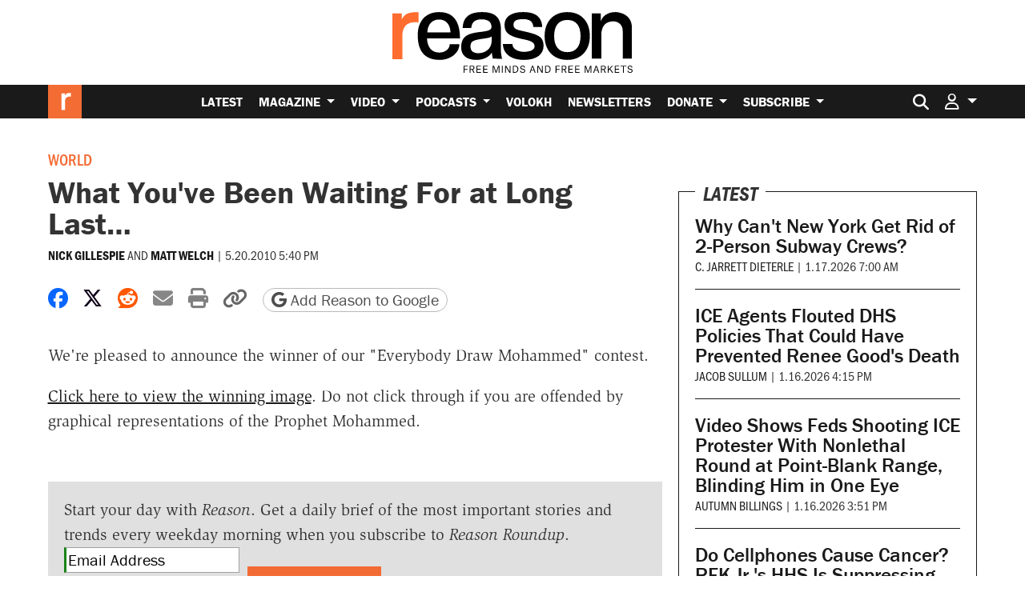

--- FILE ---
content_type: text/html; charset=utf-8
request_url: https://www.google.com/recaptcha/api2/anchor?ar=1&k=6LeMnkUaAAAAALL8T1-XAyB7vxpOeTExu6KwR48-&co=aHR0cHM6Ly9yZWFzb24uY29tOjQ0Mw..&hl=en&v=PoyoqOPhxBO7pBk68S4YbpHZ&size=invisible&anchor-ms=20000&execute-ms=30000&cb=wtzk22ug892o
body_size: 48542
content:
<!DOCTYPE HTML><html dir="ltr" lang="en"><head><meta http-equiv="Content-Type" content="text/html; charset=UTF-8">
<meta http-equiv="X-UA-Compatible" content="IE=edge">
<title>reCAPTCHA</title>
<style type="text/css">
/* cyrillic-ext */
@font-face {
  font-family: 'Roboto';
  font-style: normal;
  font-weight: 400;
  font-stretch: 100%;
  src: url(//fonts.gstatic.com/s/roboto/v48/KFO7CnqEu92Fr1ME7kSn66aGLdTylUAMa3GUBHMdazTgWw.woff2) format('woff2');
  unicode-range: U+0460-052F, U+1C80-1C8A, U+20B4, U+2DE0-2DFF, U+A640-A69F, U+FE2E-FE2F;
}
/* cyrillic */
@font-face {
  font-family: 'Roboto';
  font-style: normal;
  font-weight: 400;
  font-stretch: 100%;
  src: url(//fonts.gstatic.com/s/roboto/v48/KFO7CnqEu92Fr1ME7kSn66aGLdTylUAMa3iUBHMdazTgWw.woff2) format('woff2');
  unicode-range: U+0301, U+0400-045F, U+0490-0491, U+04B0-04B1, U+2116;
}
/* greek-ext */
@font-face {
  font-family: 'Roboto';
  font-style: normal;
  font-weight: 400;
  font-stretch: 100%;
  src: url(//fonts.gstatic.com/s/roboto/v48/KFO7CnqEu92Fr1ME7kSn66aGLdTylUAMa3CUBHMdazTgWw.woff2) format('woff2');
  unicode-range: U+1F00-1FFF;
}
/* greek */
@font-face {
  font-family: 'Roboto';
  font-style: normal;
  font-weight: 400;
  font-stretch: 100%;
  src: url(//fonts.gstatic.com/s/roboto/v48/KFO7CnqEu92Fr1ME7kSn66aGLdTylUAMa3-UBHMdazTgWw.woff2) format('woff2');
  unicode-range: U+0370-0377, U+037A-037F, U+0384-038A, U+038C, U+038E-03A1, U+03A3-03FF;
}
/* math */
@font-face {
  font-family: 'Roboto';
  font-style: normal;
  font-weight: 400;
  font-stretch: 100%;
  src: url(//fonts.gstatic.com/s/roboto/v48/KFO7CnqEu92Fr1ME7kSn66aGLdTylUAMawCUBHMdazTgWw.woff2) format('woff2');
  unicode-range: U+0302-0303, U+0305, U+0307-0308, U+0310, U+0312, U+0315, U+031A, U+0326-0327, U+032C, U+032F-0330, U+0332-0333, U+0338, U+033A, U+0346, U+034D, U+0391-03A1, U+03A3-03A9, U+03B1-03C9, U+03D1, U+03D5-03D6, U+03F0-03F1, U+03F4-03F5, U+2016-2017, U+2034-2038, U+203C, U+2040, U+2043, U+2047, U+2050, U+2057, U+205F, U+2070-2071, U+2074-208E, U+2090-209C, U+20D0-20DC, U+20E1, U+20E5-20EF, U+2100-2112, U+2114-2115, U+2117-2121, U+2123-214F, U+2190, U+2192, U+2194-21AE, U+21B0-21E5, U+21F1-21F2, U+21F4-2211, U+2213-2214, U+2216-22FF, U+2308-230B, U+2310, U+2319, U+231C-2321, U+2336-237A, U+237C, U+2395, U+239B-23B7, U+23D0, U+23DC-23E1, U+2474-2475, U+25AF, U+25B3, U+25B7, U+25BD, U+25C1, U+25CA, U+25CC, U+25FB, U+266D-266F, U+27C0-27FF, U+2900-2AFF, U+2B0E-2B11, U+2B30-2B4C, U+2BFE, U+3030, U+FF5B, U+FF5D, U+1D400-1D7FF, U+1EE00-1EEFF;
}
/* symbols */
@font-face {
  font-family: 'Roboto';
  font-style: normal;
  font-weight: 400;
  font-stretch: 100%;
  src: url(//fonts.gstatic.com/s/roboto/v48/KFO7CnqEu92Fr1ME7kSn66aGLdTylUAMaxKUBHMdazTgWw.woff2) format('woff2');
  unicode-range: U+0001-000C, U+000E-001F, U+007F-009F, U+20DD-20E0, U+20E2-20E4, U+2150-218F, U+2190, U+2192, U+2194-2199, U+21AF, U+21E6-21F0, U+21F3, U+2218-2219, U+2299, U+22C4-22C6, U+2300-243F, U+2440-244A, U+2460-24FF, U+25A0-27BF, U+2800-28FF, U+2921-2922, U+2981, U+29BF, U+29EB, U+2B00-2BFF, U+4DC0-4DFF, U+FFF9-FFFB, U+10140-1018E, U+10190-1019C, U+101A0, U+101D0-101FD, U+102E0-102FB, U+10E60-10E7E, U+1D2C0-1D2D3, U+1D2E0-1D37F, U+1F000-1F0FF, U+1F100-1F1AD, U+1F1E6-1F1FF, U+1F30D-1F30F, U+1F315, U+1F31C, U+1F31E, U+1F320-1F32C, U+1F336, U+1F378, U+1F37D, U+1F382, U+1F393-1F39F, U+1F3A7-1F3A8, U+1F3AC-1F3AF, U+1F3C2, U+1F3C4-1F3C6, U+1F3CA-1F3CE, U+1F3D4-1F3E0, U+1F3ED, U+1F3F1-1F3F3, U+1F3F5-1F3F7, U+1F408, U+1F415, U+1F41F, U+1F426, U+1F43F, U+1F441-1F442, U+1F444, U+1F446-1F449, U+1F44C-1F44E, U+1F453, U+1F46A, U+1F47D, U+1F4A3, U+1F4B0, U+1F4B3, U+1F4B9, U+1F4BB, U+1F4BF, U+1F4C8-1F4CB, U+1F4D6, U+1F4DA, U+1F4DF, U+1F4E3-1F4E6, U+1F4EA-1F4ED, U+1F4F7, U+1F4F9-1F4FB, U+1F4FD-1F4FE, U+1F503, U+1F507-1F50B, U+1F50D, U+1F512-1F513, U+1F53E-1F54A, U+1F54F-1F5FA, U+1F610, U+1F650-1F67F, U+1F687, U+1F68D, U+1F691, U+1F694, U+1F698, U+1F6AD, U+1F6B2, U+1F6B9-1F6BA, U+1F6BC, U+1F6C6-1F6CF, U+1F6D3-1F6D7, U+1F6E0-1F6EA, U+1F6F0-1F6F3, U+1F6F7-1F6FC, U+1F700-1F7FF, U+1F800-1F80B, U+1F810-1F847, U+1F850-1F859, U+1F860-1F887, U+1F890-1F8AD, U+1F8B0-1F8BB, U+1F8C0-1F8C1, U+1F900-1F90B, U+1F93B, U+1F946, U+1F984, U+1F996, U+1F9E9, U+1FA00-1FA6F, U+1FA70-1FA7C, U+1FA80-1FA89, U+1FA8F-1FAC6, U+1FACE-1FADC, U+1FADF-1FAE9, U+1FAF0-1FAF8, U+1FB00-1FBFF;
}
/* vietnamese */
@font-face {
  font-family: 'Roboto';
  font-style: normal;
  font-weight: 400;
  font-stretch: 100%;
  src: url(//fonts.gstatic.com/s/roboto/v48/KFO7CnqEu92Fr1ME7kSn66aGLdTylUAMa3OUBHMdazTgWw.woff2) format('woff2');
  unicode-range: U+0102-0103, U+0110-0111, U+0128-0129, U+0168-0169, U+01A0-01A1, U+01AF-01B0, U+0300-0301, U+0303-0304, U+0308-0309, U+0323, U+0329, U+1EA0-1EF9, U+20AB;
}
/* latin-ext */
@font-face {
  font-family: 'Roboto';
  font-style: normal;
  font-weight: 400;
  font-stretch: 100%;
  src: url(//fonts.gstatic.com/s/roboto/v48/KFO7CnqEu92Fr1ME7kSn66aGLdTylUAMa3KUBHMdazTgWw.woff2) format('woff2');
  unicode-range: U+0100-02BA, U+02BD-02C5, U+02C7-02CC, U+02CE-02D7, U+02DD-02FF, U+0304, U+0308, U+0329, U+1D00-1DBF, U+1E00-1E9F, U+1EF2-1EFF, U+2020, U+20A0-20AB, U+20AD-20C0, U+2113, U+2C60-2C7F, U+A720-A7FF;
}
/* latin */
@font-face {
  font-family: 'Roboto';
  font-style: normal;
  font-weight: 400;
  font-stretch: 100%;
  src: url(//fonts.gstatic.com/s/roboto/v48/KFO7CnqEu92Fr1ME7kSn66aGLdTylUAMa3yUBHMdazQ.woff2) format('woff2');
  unicode-range: U+0000-00FF, U+0131, U+0152-0153, U+02BB-02BC, U+02C6, U+02DA, U+02DC, U+0304, U+0308, U+0329, U+2000-206F, U+20AC, U+2122, U+2191, U+2193, U+2212, U+2215, U+FEFF, U+FFFD;
}
/* cyrillic-ext */
@font-face {
  font-family: 'Roboto';
  font-style: normal;
  font-weight: 500;
  font-stretch: 100%;
  src: url(//fonts.gstatic.com/s/roboto/v48/KFO7CnqEu92Fr1ME7kSn66aGLdTylUAMa3GUBHMdazTgWw.woff2) format('woff2');
  unicode-range: U+0460-052F, U+1C80-1C8A, U+20B4, U+2DE0-2DFF, U+A640-A69F, U+FE2E-FE2F;
}
/* cyrillic */
@font-face {
  font-family: 'Roboto';
  font-style: normal;
  font-weight: 500;
  font-stretch: 100%;
  src: url(//fonts.gstatic.com/s/roboto/v48/KFO7CnqEu92Fr1ME7kSn66aGLdTylUAMa3iUBHMdazTgWw.woff2) format('woff2');
  unicode-range: U+0301, U+0400-045F, U+0490-0491, U+04B0-04B1, U+2116;
}
/* greek-ext */
@font-face {
  font-family: 'Roboto';
  font-style: normal;
  font-weight: 500;
  font-stretch: 100%;
  src: url(//fonts.gstatic.com/s/roboto/v48/KFO7CnqEu92Fr1ME7kSn66aGLdTylUAMa3CUBHMdazTgWw.woff2) format('woff2');
  unicode-range: U+1F00-1FFF;
}
/* greek */
@font-face {
  font-family: 'Roboto';
  font-style: normal;
  font-weight: 500;
  font-stretch: 100%;
  src: url(//fonts.gstatic.com/s/roboto/v48/KFO7CnqEu92Fr1ME7kSn66aGLdTylUAMa3-UBHMdazTgWw.woff2) format('woff2');
  unicode-range: U+0370-0377, U+037A-037F, U+0384-038A, U+038C, U+038E-03A1, U+03A3-03FF;
}
/* math */
@font-face {
  font-family: 'Roboto';
  font-style: normal;
  font-weight: 500;
  font-stretch: 100%;
  src: url(//fonts.gstatic.com/s/roboto/v48/KFO7CnqEu92Fr1ME7kSn66aGLdTylUAMawCUBHMdazTgWw.woff2) format('woff2');
  unicode-range: U+0302-0303, U+0305, U+0307-0308, U+0310, U+0312, U+0315, U+031A, U+0326-0327, U+032C, U+032F-0330, U+0332-0333, U+0338, U+033A, U+0346, U+034D, U+0391-03A1, U+03A3-03A9, U+03B1-03C9, U+03D1, U+03D5-03D6, U+03F0-03F1, U+03F4-03F5, U+2016-2017, U+2034-2038, U+203C, U+2040, U+2043, U+2047, U+2050, U+2057, U+205F, U+2070-2071, U+2074-208E, U+2090-209C, U+20D0-20DC, U+20E1, U+20E5-20EF, U+2100-2112, U+2114-2115, U+2117-2121, U+2123-214F, U+2190, U+2192, U+2194-21AE, U+21B0-21E5, U+21F1-21F2, U+21F4-2211, U+2213-2214, U+2216-22FF, U+2308-230B, U+2310, U+2319, U+231C-2321, U+2336-237A, U+237C, U+2395, U+239B-23B7, U+23D0, U+23DC-23E1, U+2474-2475, U+25AF, U+25B3, U+25B7, U+25BD, U+25C1, U+25CA, U+25CC, U+25FB, U+266D-266F, U+27C0-27FF, U+2900-2AFF, U+2B0E-2B11, U+2B30-2B4C, U+2BFE, U+3030, U+FF5B, U+FF5D, U+1D400-1D7FF, U+1EE00-1EEFF;
}
/* symbols */
@font-face {
  font-family: 'Roboto';
  font-style: normal;
  font-weight: 500;
  font-stretch: 100%;
  src: url(//fonts.gstatic.com/s/roboto/v48/KFO7CnqEu92Fr1ME7kSn66aGLdTylUAMaxKUBHMdazTgWw.woff2) format('woff2');
  unicode-range: U+0001-000C, U+000E-001F, U+007F-009F, U+20DD-20E0, U+20E2-20E4, U+2150-218F, U+2190, U+2192, U+2194-2199, U+21AF, U+21E6-21F0, U+21F3, U+2218-2219, U+2299, U+22C4-22C6, U+2300-243F, U+2440-244A, U+2460-24FF, U+25A0-27BF, U+2800-28FF, U+2921-2922, U+2981, U+29BF, U+29EB, U+2B00-2BFF, U+4DC0-4DFF, U+FFF9-FFFB, U+10140-1018E, U+10190-1019C, U+101A0, U+101D0-101FD, U+102E0-102FB, U+10E60-10E7E, U+1D2C0-1D2D3, U+1D2E0-1D37F, U+1F000-1F0FF, U+1F100-1F1AD, U+1F1E6-1F1FF, U+1F30D-1F30F, U+1F315, U+1F31C, U+1F31E, U+1F320-1F32C, U+1F336, U+1F378, U+1F37D, U+1F382, U+1F393-1F39F, U+1F3A7-1F3A8, U+1F3AC-1F3AF, U+1F3C2, U+1F3C4-1F3C6, U+1F3CA-1F3CE, U+1F3D4-1F3E0, U+1F3ED, U+1F3F1-1F3F3, U+1F3F5-1F3F7, U+1F408, U+1F415, U+1F41F, U+1F426, U+1F43F, U+1F441-1F442, U+1F444, U+1F446-1F449, U+1F44C-1F44E, U+1F453, U+1F46A, U+1F47D, U+1F4A3, U+1F4B0, U+1F4B3, U+1F4B9, U+1F4BB, U+1F4BF, U+1F4C8-1F4CB, U+1F4D6, U+1F4DA, U+1F4DF, U+1F4E3-1F4E6, U+1F4EA-1F4ED, U+1F4F7, U+1F4F9-1F4FB, U+1F4FD-1F4FE, U+1F503, U+1F507-1F50B, U+1F50D, U+1F512-1F513, U+1F53E-1F54A, U+1F54F-1F5FA, U+1F610, U+1F650-1F67F, U+1F687, U+1F68D, U+1F691, U+1F694, U+1F698, U+1F6AD, U+1F6B2, U+1F6B9-1F6BA, U+1F6BC, U+1F6C6-1F6CF, U+1F6D3-1F6D7, U+1F6E0-1F6EA, U+1F6F0-1F6F3, U+1F6F7-1F6FC, U+1F700-1F7FF, U+1F800-1F80B, U+1F810-1F847, U+1F850-1F859, U+1F860-1F887, U+1F890-1F8AD, U+1F8B0-1F8BB, U+1F8C0-1F8C1, U+1F900-1F90B, U+1F93B, U+1F946, U+1F984, U+1F996, U+1F9E9, U+1FA00-1FA6F, U+1FA70-1FA7C, U+1FA80-1FA89, U+1FA8F-1FAC6, U+1FACE-1FADC, U+1FADF-1FAE9, U+1FAF0-1FAF8, U+1FB00-1FBFF;
}
/* vietnamese */
@font-face {
  font-family: 'Roboto';
  font-style: normal;
  font-weight: 500;
  font-stretch: 100%;
  src: url(//fonts.gstatic.com/s/roboto/v48/KFO7CnqEu92Fr1ME7kSn66aGLdTylUAMa3OUBHMdazTgWw.woff2) format('woff2');
  unicode-range: U+0102-0103, U+0110-0111, U+0128-0129, U+0168-0169, U+01A0-01A1, U+01AF-01B0, U+0300-0301, U+0303-0304, U+0308-0309, U+0323, U+0329, U+1EA0-1EF9, U+20AB;
}
/* latin-ext */
@font-face {
  font-family: 'Roboto';
  font-style: normal;
  font-weight: 500;
  font-stretch: 100%;
  src: url(//fonts.gstatic.com/s/roboto/v48/KFO7CnqEu92Fr1ME7kSn66aGLdTylUAMa3KUBHMdazTgWw.woff2) format('woff2');
  unicode-range: U+0100-02BA, U+02BD-02C5, U+02C7-02CC, U+02CE-02D7, U+02DD-02FF, U+0304, U+0308, U+0329, U+1D00-1DBF, U+1E00-1E9F, U+1EF2-1EFF, U+2020, U+20A0-20AB, U+20AD-20C0, U+2113, U+2C60-2C7F, U+A720-A7FF;
}
/* latin */
@font-face {
  font-family: 'Roboto';
  font-style: normal;
  font-weight: 500;
  font-stretch: 100%;
  src: url(//fonts.gstatic.com/s/roboto/v48/KFO7CnqEu92Fr1ME7kSn66aGLdTylUAMa3yUBHMdazQ.woff2) format('woff2');
  unicode-range: U+0000-00FF, U+0131, U+0152-0153, U+02BB-02BC, U+02C6, U+02DA, U+02DC, U+0304, U+0308, U+0329, U+2000-206F, U+20AC, U+2122, U+2191, U+2193, U+2212, U+2215, U+FEFF, U+FFFD;
}
/* cyrillic-ext */
@font-face {
  font-family: 'Roboto';
  font-style: normal;
  font-weight: 900;
  font-stretch: 100%;
  src: url(//fonts.gstatic.com/s/roboto/v48/KFO7CnqEu92Fr1ME7kSn66aGLdTylUAMa3GUBHMdazTgWw.woff2) format('woff2');
  unicode-range: U+0460-052F, U+1C80-1C8A, U+20B4, U+2DE0-2DFF, U+A640-A69F, U+FE2E-FE2F;
}
/* cyrillic */
@font-face {
  font-family: 'Roboto';
  font-style: normal;
  font-weight: 900;
  font-stretch: 100%;
  src: url(//fonts.gstatic.com/s/roboto/v48/KFO7CnqEu92Fr1ME7kSn66aGLdTylUAMa3iUBHMdazTgWw.woff2) format('woff2');
  unicode-range: U+0301, U+0400-045F, U+0490-0491, U+04B0-04B1, U+2116;
}
/* greek-ext */
@font-face {
  font-family: 'Roboto';
  font-style: normal;
  font-weight: 900;
  font-stretch: 100%;
  src: url(//fonts.gstatic.com/s/roboto/v48/KFO7CnqEu92Fr1ME7kSn66aGLdTylUAMa3CUBHMdazTgWw.woff2) format('woff2');
  unicode-range: U+1F00-1FFF;
}
/* greek */
@font-face {
  font-family: 'Roboto';
  font-style: normal;
  font-weight: 900;
  font-stretch: 100%;
  src: url(//fonts.gstatic.com/s/roboto/v48/KFO7CnqEu92Fr1ME7kSn66aGLdTylUAMa3-UBHMdazTgWw.woff2) format('woff2');
  unicode-range: U+0370-0377, U+037A-037F, U+0384-038A, U+038C, U+038E-03A1, U+03A3-03FF;
}
/* math */
@font-face {
  font-family: 'Roboto';
  font-style: normal;
  font-weight: 900;
  font-stretch: 100%;
  src: url(//fonts.gstatic.com/s/roboto/v48/KFO7CnqEu92Fr1ME7kSn66aGLdTylUAMawCUBHMdazTgWw.woff2) format('woff2');
  unicode-range: U+0302-0303, U+0305, U+0307-0308, U+0310, U+0312, U+0315, U+031A, U+0326-0327, U+032C, U+032F-0330, U+0332-0333, U+0338, U+033A, U+0346, U+034D, U+0391-03A1, U+03A3-03A9, U+03B1-03C9, U+03D1, U+03D5-03D6, U+03F0-03F1, U+03F4-03F5, U+2016-2017, U+2034-2038, U+203C, U+2040, U+2043, U+2047, U+2050, U+2057, U+205F, U+2070-2071, U+2074-208E, U+2090-209C, U+20D0-20DC, U+20E1, U+20E5-20EF, U+2100-2112, U+2114-2115, U+2117-2121, U+2123-214F, U+2190, U+2192, U+2194-21AE, U+21B0-21E5, U+21F1-21F2, U+21F4-2211, U+2213-2214, U+2216-22FF, U+2308-230B, U+2310, U+2319, U+231C-2321, U+2336-237A, U+237C, U+2395, U+239B-23B7, U+23D0, U+23DC-23E1, U+2474-2475, U+25AF, U+25B3, U+25B7, U+25BD, U+25C1, U+25CA, U+25CC, U+25FB, U+266D-266F, U+27C0-27FF, U+2900-2AFF, U+2B0E-2B11, U+2B30-2B4C, U+2BFE, U+3030, U+FF5B, U+FF5D, U+1D400-1D7FF, U+1EE00-1EEFF;
}
/* symbols */
@font-face {
  font-family: 'Roboto';
  font-style: normal;
  font-weight: 900;
  font-stretch: 100%;
  src: url(//fonts.gstatic.com/s/roboto/v48/KFO7CnqEu92Fr1ME7kSn66aGLdTylUAMaxKUBHMdazTgWw.woff2) format('woff2');
  unicode-range: U+0001-000C, U+000E-001F, U+007F-009F, U+20DD-20E0, U+20E2-20E4, U+2150-218F, U+2190, U+2192, U+2194-2199, U+21AF, U+21E6-21F0, U+21F3, U+2218-2219, U+2299, U+22C4-22C6, U+2300-243F, U+2440-244A, U+2460-24FF, U+25A0-27BF, U+2800-28FF, U+2921-2922, U+2981, U+29BF, U+29EB, U+2B00-2BFF, U+4DC0-4DFF, U+FFF9-FFFB, U+10140-1018E, U+10190-1019C, U+101A0, U+101D0-101FD, U+102E0-102FB, U+10E60-10E7E, U+1D2C0-1D2D3, U+1D2E0-1D37F, U+1F000-1F0FF, U+1F100-1F1AD, U+1F1E6-1F1FF, U+1F30D-1F30F, U+1F315, U+1F31C, U+1F31E, U+1F320-1F32C, U+1F336, U+1F378, U+1F37D, U+1F382, U+1F393-1F39F, U+1F3A7-1F3A8, U+1F3AC-1F3AF, U+1F3C2, U+1F3C4-1F3C6, U+1F3CA-1F3CE, U+1F3D4-1F3E0, U+1F3ED, U+1F3F1-1F3F3, U+1F3F5-1F3F7, U+1F408, U+1F415, U+1F41F, U+1F426, U+1F43F, U+1F441-1F442, U+1F444, U+1F446-1F449, U+1F44C-1F44E, U+1F453, U+1F46A, U+1F47D, U+1F4A3, U+1F4B0, U+1F4B3, U+1F4B9, U+1F4BB, U+1F4BF, U+1F4C8-1F4CB, U+1F4D6, U+1F4DA, U+1F4DF, U+1F4E3-1F4E6, U+1F4EA-1F4ED, U+1F4F7, U+1F4F9-1F4FB, U+1F4FD-1F4FE, U+1F503, U+1F507-1F50B, U+1F50D, U+1F512-1F513, U+1F53E-1F54A, U+1F54F-1F5FA, U+1F610, U+1F650-1F67F, U+1F687, U+1F68D, U+1F691, U+1F694, U+1F698, U+1F6AD, U+1F6B2, U+1F6B9-1F6BA, U+1F6BC, U+1F6C6-1F6CF, U+1F6D3-1F6D7, U+1F6E0-1F6EA, U+1F6F0-1F6F3, U+1F6F7-1F6FC, U+1F700-1F7FF, U+1F800-1F80B, U+1F810-1F847, U+1F850-1F859, U+1F860-1F887, U+1F890-1F8AD, U+1F8B0-1F8BB, U+1F8C0-1F8C1, U+1F900-1F90B, U+1F93B, U+1F946, U+1F984, U+1F996, U+1F9E9, U+1FA00-1FA6F, U+1FA70-1FA7C, U+1FA80-1FA89, U+1FA8F-1FAC6, U+1FACE-1FADC, U+1FADF-1FAE9, U+1FAF0-1FAF8, U+1FB00-1FBFF;
}
/* vietnamese */
@font-face {
  font-family: 'Roboto';
  font-style: normal;
  font-weight: 900;
  font-stretch: 100%;
  src: url(//fonts.gstatic.com/s/roboto/v48/KFO7CnqEu92Fr1ME7kSn66aGLdTylUAMa3OUBHMdazTgWw.woff2) format('woff2');
  unicode-range: U+0102-0103, U+0110-0111, U+0128-0129, U+0168-0169, U+01A0-01A1, U+01AF-01B0, U+0300-0301, U+0303-0304, U+0308-0309, U+0323, U+0329, U+1EA0-1EF9, U+20AB;
}
/* latin-ext */
@font-face {
  font-family: 'Roboto';
  font-style: normal;
  font-weight: 900;
  font-stretch: 100%;
  src: url(//fonts.gstatic.com/s/roboto/v48/KFO7CnqEu92Fr1ME7kSn66aGLdTylUAMa3KUBHMdazTgWw.woff2) format('woff2');
  unicode-range: U+0100-02BA, U+02BD-02C5, U+02C7-02CC, U+02CE-02D7, U+02DD-02FF, U+0304, U+0308, U+0329, U+1D00-1DBF, U+1E00-1E9F, U+1EF2-1EFF, U+2020, U+20A0-20AB, U+20AD-20C0, U+2113, U+2C60-2C7F, U+A720-A7FF;
}
/* latin */
@font-face {
  font-family: 'Roboto';
  font-style: normal;
  font-weight: 900;
  font-stretch: 100%;
  src: url(//fonts.gstatic.com/s/roboto/v48/KFO7CnqEu92Fr1ME7kSn66aGLdTylUAMa3yUBHMdazQ.woff2) format('woff2');
  unicode-range: U+0000-00FF, U+0131, U+0152-0153, U+02BB-02BC, U+02C6, U+02DA, U+02DC, U+0304, U+0308, U+0329, U+2000-206F, U+20AC, U+2122, U+2191, U+2193, U+2212, U+2215, U+FEFF, U+FFFD;
}

</style>
<link rel="stylesheet" type="text/css" href="https://www.gstatic.com/recaptcha/releases/PoyoqOPhxBO7pBk68S4YbpHZ/styles__ltr.css">
<script nonce="YgyThC7NyvepFJjxrpmGcg" type="text/javascript">window['__recaptcha_api'] = 'https://www.google.com/recaptcha/api2/';</script>
<script type="text/javascript" src="https://www.gstatic.com/recaptcha/releases/PoyoqOPhxBO7pBk68S4YbpHZ/recaptcha__en.js" nonce="YgyThC7NyvepFJjxrpmGcg">
      
    </script></head>
<body><div id="rc-anchor-alert" class="rc-anchor-alert"></div>
<input type="hidden" id="recaptcha-token" value="[base64]">
<script type="text/javascript" nonce="YgyThC7NyvepFJjxrpmGcg">
      recaptcha.anchor.Main.init("[\x22ainput\x22,[\x22bgdata\x22,\x22\x22,\[base64]/[base64]/[base64]/[base64]/cjw8ejpyPj4+eil9Y2F0Y2gobCl7dGhyb3cgbDt9fSxIPWZ1bmN0aW9uKHcsdCx6KXtpZih3PT0xOTR8fHc9PTIwOCl0LnZbd10/dC52W3ddLmNvbmNhdCh6KTp0LnZbd109b2Yoeix0KTtlbHNle2lmKHQuYkImJnchPTMxNylyZXR1cm47dz09NjZ8fHc9PTEyMnx8dz09NDcwfHx3PT00NHx8dz09NDE2fHx3PT0zOTd8fHc9PTQyMXx8dz09Njh8fHc9PTcwfHx3PT0xODQ/[base64]/[base64]/[base64]/bmV3IGRbVl0oSlswXSk6cD09Mj9uZXcgZFtWXShKWzBdLEpbMV0pOnA9PTM/bmV3IGRbVl0oSlswXSxKWzFdLEpbMl0pOnA9PTQ/[base64]/[base64]/[base64]/[base64]\x22,\[base64]\\u003d\x22,\x22wqvDrMKYwpPDnsKDbykywoB/P8O2woPDjsKaF8KuHsKGw7Ffw5lFwrDDqkXCr8KIOX4WTFPDuWvCskQ+Z3NtRnfDtz7Dv1zDqcOxRgYJWsKZwqfDlnvDiBHDgcKqwq7Cs8OkwqhXw59IAWrDtHzCmyDDsQfDmRnCi8OUEsKiWcKkw6bDtGkMdmDCqcOwwoRuw6tgfyfCvy0VHQZ9w7t/FyJ/w4ouw4HDtMOJwod4SMKVwqtnJ1xfQETDrMKMOsOPRMOtVh93wqBVOcKNTllDwrgYw6slw7TDr8OmwrcyYDDDtMKQw4TDqANAH29MccKFAl3DoMKMwoxnYsKGcWsJGsOzQsOewo0ZKHw5dMOWXnzDgS7CmMKKw6bCrcOndMOGwogQw7fDnsKVBC/CgcKoasOpURJMWcOyInHCoz40w6nDrRTDvmLCuAPDsCbDvmwAwr3DrCzDrsOnNTEBNsKbwrx/[base64]/[base64]/CicKQHXFOGSMIa8OPDGvChiR5UilkBzTDtDvCq8OnJ385w45QGMORLcKqX8O3woJewoXDulFmPhrCtB5LTTVww6xLYyTCqMO1IEDCmHNHwqshMyAqw6fDpcOCw7PCqMOew51Qw5bCjgh/wrHDj8O2w47ClMOBSQNZBMOgfwvCgcKdWsOpLifClS4uw6/Ct8OQw57Dh8Kww4IVcsO7CCHDqsO4w4s1w6XDlSnDqsOPecODP8ONVsK2QUthw4JWC8O4B3HDmsOlbiLCvlvDvy4/fsOkw6gCwqNDwp9Yw7JIwpdiw7teMFwAwrpLw6B0f1DDuMKjN8KWecK/[base64]/XyXDqWpaXsKswpTDkMORw45qRnPDhnjCisO9AA3Dpmt8GcK4Jk/CnMKHWcONQsOuw7MaYsORw4fCoMKNwqzDoHIcDBXDpVhKw55Hwoc3TMKnw6DCocKgw6Zjw4LCuxxYw4zCiMKlwrTDl18KwpYCwoJTFcKuw6zCvyHCukbCqsOYecK+wpPDrcKtJsO/wq3Cp8OYwp0+w7NtXFbDrMKpADdowpHCkcONwqLDk8KvwoJcw7XDkcOAw6Maw6TCqsKzwr7CvcOvUCYFUnTDpMK8HsKLfS7DqDUYN17DtFtmw4fCgTzCgcOVwoUAwqcBJF1rZcO7w5cvAXhlwqTCvgN/w5DDmsOkczpwwoE2w5LDvcOOLsOiw7TDjVA9w5/DksObUnPCqsKYw6/CpigjHVJSw7xwF8KOdmXCvzrDjMKDL8KILcOFwr3DgRfCvcKlWsOXwqXCgsK6KMOgw4hewrDDhCNnXsKXw7ZlHiDClXfDr8Kpwo7DmcOXw51Fwp7Cs3JOMsOgw75/[base64]/w7hNMcKBwr7CrwlpXcOBwr/DuCjCgwU/w7UowrYoIMKif0EXwq7DhcOEN3x4w5Yww5XDhg5vw5zClTMeXS/CuxwPTsKPw7bDogV7AsOQWV4EP8ODCCknw7DCrsOiLhXDi8O8wo/DsjMkwqXDisOWw4Yjw5nDqMObFsOxHg9hwrrCjQ3Dvmsqwp/CmTlywrTDlsK+T3gzGsOKCjlndnDDpMKPWcKmwpTDnMOdVlchwqdNUMKUWsO+EcOXGcONGcOQwoDDqcOgCj3Cqjo5wobCmcKGcsKJw6xZw67DgsOFCBNodMONw7vCqcO/[base64]/DpcOHw4A6wqxTU8O+wpFhXDPDgcKcFsKqwqNVwqDCkF/Dk8KJw7bDq3/CnMKqYAY3wpbDtzk2dQN+ThcQUDFrw6zDhkFLAMK+HMKZKGMBdcOKwqHDolllK1/CkR8ZRUETVk7CuSbCiy3Cth/DpsKeL8OsEsKGA8K9YMO0E1FPAwtbacKzIkABw7rCv8OdecOBwodTw681w73Cm8OtwqQQwrDDo07CsMObBcKSwqh1HwwrNWLCmC8AGzXDkQfCo0cdwoUTwp/CqDoUfMKTK8OsG8Kaw5/DjhBYJlnCqsOBwosyw7QNw47ClcKkwrdheX02JMKSasKowpgdw4Z6wp9ResKJwplVw6l0wpkKw6nDhcOyOsOZciZEw6HDsMKgN8OrERDCjsOGw53DlMOrwqIoAcOEwo/CuH/CgcK8wpXChsKrHMOywoHDr8OVPsKlw6jDm8OXVcKZwrx0NMO3wo/Ck8OwJsOFG8OYFnLDjHsJwo1dw63CtcKNL8KMw6nDlEl5wrvCscK/wpEQVTHCn8OFLcKHwqnCu0TDrDIXwqAEwq8uw5FFJTvChlkgwp/Cs8KhKsKDXEzCt8Kyw6EVw5XDvG5vwqJlGi7CmHTDmhZYwoc5wpRZw5x/[base64]/[base64]/CvsKEM8Oww5PDuMOiI8Opw5dsGkvCkVrDowzCrsOMw5F9DFPDhxXDmFhowrdQw5Jbw7V9d2hcwpEILsOZw7VwwrNUNVvCkMOkw5/DncO+woQyPwfDvjwdFcOIYsOdw5ERwprCgMOGE8O1w4/Ds3TDnTbCv27ClFvDr8OIIH/DhyxFFVbCssOnwqjDkcKBwoHCp8KAwrfDoDgaOy5ow5bDlFNMFEdHZAYuesKGwoTCszMywq3Djy1hwrZzasK1Q8Ozwq/[base64]/Y2QDw5/Cu0jCpEgyEnvDq3rCq8Ozw43DkcOuw5nDqX5Pwq7DomTDhcO3w7PDi31gw5VIM8OXw4vCkXolwp7CrsKmw4twwr/[base64]/DicKCwpfChsKfw4ZdMHjDtMOfIsOVwrrDgnxJwovDlFpcw5YYw6UyB8KYw4Ecw7pfw7HCsCwewpHCncKCN2HCkghVNw4Lw7QOPcKiRAw4w4JCw6DCssOgJ8K/GcOUTyXDtcKCSTLCm8KwADASCMOgw7bDgQnDl3cfBMKUKGnClcKsdBEuY8Kdw6zCp8OeLW1tworCnz/DosKcwr3CrcOhw5MjworCnAIAwqtXw5tow4sXXBDCg8Kjwrk+wodxNEEsw5RHLsKSw7LCjil+IMKQcsOOPsOlw6fDvcOML8KEAMKVw5nCuxvDunXCqx/CkcOnwrrCj8OrYVDCtAE9a8KYwq3CqFN3Rj1BY2JqYcODwotRC0ALHkZUw583wo1TwrtoM8KJw6M2UsKSwqM5w5nDosO0GjMtFR3DoglXw6DDtsKibXgQwo5oMcOkw6jCj0DDixcBw7UjFMOxN8KiABbCvi7DvsOaw4/DjcOfLUIrQiwDw7w4w6F4w4nDoMKEelXCucOXw5lPGQVow4Zew47CssO/[base64]/DmsOeUcK/ESV4w7bDh33CvVNFwr7Cr8OPdsOSCsOVwqjDkMOyf29cOFnCosO6GSnDrsKMFMKHXcK1Qz/ChUV4wo3DrS7CnEbDuh8cwr/[base64]/w7AGN8O0GSw7w7QVO8KuVcObVxvCpEpQVMOJA2PDrnNqY8OpdsOFwotCUMOcVcO8YsOpwpkzXiBBayfCiBHCkTvCnVZHInXDr8KOwp3DncOcYw3DpR3CgMOYw7HDqi/DrsOww5B5WQ7CmExyC2bCrMOOWklqw6DCiMKmXGhqXMOyE2/DhcOVSXXDuMO6w7lrLzx5TsOPP8OOCDxBCnXDoFTCtyI1w6XDgMKIwqxbCiXChU1EKcKXw4bCkgrCilDCv8KqQcKGwp8ZIsKJOFdaw6VFOsOcdC1OwozConM0XDtAw5PDuxEQwqAYw7MVYHcka8KKw7NNw5xMeMKNw4ROHcOOGsKfNFnDtsOMflURwrnCjcO/Ig4uPXbDmcOow6xDJSEjw4g6wqnDgcK9U8OHw6Nxw6HDk17Dr8KHwofDocOjeMKWQ8Oxw6DDqcKlVMKZecKowqbDpBvDvkHCg0dQDwvDvcOZw6fDjG3Dq8OPwodcw7DCtRIAw5jCpVc/ecKwRH3DrnfDtAXDkCTCt8K/w7IsacKqZcOCF8K7YMONwq/Cl8OIw4lqw6smw7BcQz7DpFLChMKXe8OXw4YNw7zDtFHDjMKZWG4tIsOvNMKqI3/CocOZKRgnLcO3wrBpF1fDpHlVwps4WcKsJlp0w4bDnHPDpcKmwpszEsOJwrLCpHYPwp5NUMOnQy3Cu13Dhn0EcBrClsO8w6LClhARfyU6P8KKw74JwrdHw6HDilovAS/CgBzDkMK6XyvDjMODwoYow5ohwpYrwptkfcKVZkZFdMO+wojCnmwAw4PDkcOvwrNAQsKPKsOjw7IPwr/CoAjCgMKgw7vCocODwp1Vw4PDq8KzTQNWwpXCr8Ksw44+e8OkSTs/[base64]/CqTLCrcOZwrMhw6LDpMKPwrRkwo4hUsK+NMKEGBhvwqTCu8OBw5XDtwDDkBlywonDkjxnLcOeXR0Fw6sLw4JfCzbCuUtKw5J0woXCpsKrw4TCsXlgHcKYw5HCrsOfMsO4MMKqw5pSwp3Dv8O5QcOmPsOpUMKoLWLCi0cXw7DDnsKNwqXDnibCvMKjw7pzSC/DoFkpwrwjSGjCrx7Di8OABnZsXcKnJ8KkwqLCuUhjw47CjxTDow3DgMOWwq02fx3Cn8K0cTZZwqkjwq4Ww4zCmMOBejVnwqTCjsOtw7cCY1fDsMORw6zCt2hsw6fDj8KdfzQ/YcOpNMKxw5jDjBHCkMOXwoPCg8KHGcK2Z8KwCMOEw6vCgmfDimZSwr7ClmRnfhFwwoEOUUEfw7bCklbDv8KOJ8OxU8KPQ8ONwpvDjsKoZMOww73Cv8KMZ8Ozw5LDu8KGIiHDkQDDi0LDog1WeBEawqLDoQ/[base64]/DtxQLw5gMa8OVasKFw6IoXsKdwpPCr8O9w60ROQ/DvsO7CBF0E8OmdsOlVSXChkvDksOXw7A0EkHCgVRWwoYDDsOUd0Jswr3ChMOlEsKCw6HCuQYECcKRelU3e8O1cjnDmMKFR1bDl8KHwo1kbMKHw4DDs8Ooe1cUeB/[base64]/[base64]/[base64]/CtUpBw7PCqBZ0HsKWRTfDhsOIwpgGwrwIwqczw6XDhcKBwoHCvF/[base64]/Djh/CmEzDvwh+VcKRZcKow57DnFDCtnlzaRXCkwcdw4IQw64lw63DtHbDmcOCMx3CjMOQwq4ZR8KewoDDgULCk8K4woANw6R+V8KdJsODNMKkScKfJsOTSEzCunTCi8Oew5vDhzvDtiF7w5lULljDm8Oyw4PDo8OFMXjDqgzCn8KNwqLDoSxhfcKrw45ywoXDgH/[base64]/DuivCsmLCusK5BsOifnIwPWQRPsO8w5Qcw4o7bsO6w7DCrWR5IgYJw7vCjQMkUgrClysWwpLChSckDMKFacKowofDi0xNwrY9w47CnMKJwo3CozgRwqRVw65nwr3DlwN6w7YQGD46wp0eMMOHw4HDhUAdw48cO8OhwqXDm8Orwp3DpTtkdFhUSjnDkcOge33DgkJ/IMOPeMOfwrETwoPDpMO7GRh7V8KvIMO5QcOiwpRLwrnCq8K7HMKzNMKjw5FCUipKw4ABwqB2WTwTEnPCisKhZWTDh8K4wo/[base64]/[base64]/CpMO0OnbCgcK9wr8yw4rCjAHDnDwkw78VCMK7wqA7wp8aA3bCtsKNw5UwwrTDnA/CgUxeM3PDjcOKAiotwo0kwoB4TQvDhQ/DisKKw70uw5XDkF8bw4VxwptfHlPCmMKYwrBCwoQKwqhMw4x3w75Lwpk/QC4VwoDDtgPDlsKPwrbCvUs8M8Oww5PDmcKIPk8MAwTCmMK9axLDoMKxSsOawrTCuhN1WMOmw6N7XcOuw79GEsKGFcKmdVVfwpPDlcO2wpfCg38VwoRiw6LClT/[base64]/CpcO3YsOcT2l2wonCgsKlHcKxZcO/[base64]/CqycywqfDqcO6UHpwacOgN8ObWUjDmsKGCmhJw6whAMKuRMKGHk5KGcOlw7vDjGJXwp8iwqDCkFvDuw/Clxg3enzCj8KSwrrDrcK3TkHCksOVEQtmAV94w53Cm8KjOMKpbg3DrcK3E1gaBzw4wroPW8Kzw4PCh8OVwqE6VMKlYTMmwrnCqXgEdMKUw7HCmG0GEihYw5XCm8O8KMOYwqnCihZcQ8OEHmLDr0zDvmRZw5oIH8OeZMOaw5/CrTfDrF82AsOXwpE6S8ORw7jCp8Khw7tYdlMdwqzDs8ODRiIrai/[base64]/DvsKSw64DKcKFw6bCtMK4OcK/wq/Ct8KWwrPDrxZrOMOhwroAw5YND8KlwrTDhMKTH3HDhMOPWiLCqMKVLgjDnsKwwofCpFvDujvCisKUwotIw4bDgMOvKVrCjBbCsSbCn8OHwrvDtD/[base64]/CssO5cEvDtlPChj/[base64]/DglvCsMKVWUPCjcOrTy0Qw7Qsw7dXw6J/dMOoV8OCI1vCj8OnLMKfWAhEeMK2wrMvw69Kb8OTZmE8wqrCkWJzOsKzNHDDn03DoMOfw47CkmNYecKbBMO9IQjDncOpMCfCscKaSmvCi8KKHkzDoMK5CF/ChDLDnzXChxTDonfDqh0owrTCtMORQMK+w6IdwpVtwoXCqcKUF3h1NC1awoXDu8KBw4obwrjCkkrCpTJ1L3/CgsKkfhDCo8KTH0rCq8KUW3PDsRfDr8OuJSHCkB3DkMOgwq9IXsOuMHk+w7FgwpXCo8KVwpFzXj9rw6TDvMKafsKWwojChsKrw5Umw609CzZ/FDnCmcKsTkzDosO3wrnCoWzCok7CvsK8IMOcw5YHwpXCgVBXAB4uw5jDswnDisKAwqHCiGYiwrIDw5hmZ8KxwqrDssOvVMK1w4h0wqhZwporGk8hOFDDjGrDkBXDsMO/Q8OyWgIHwq9xMsO1LAJLw4LCvsKpWlLDtMKBHXoYFMKyZMKFBxTDkz4Nw6g2GkrDpTw4GVbCqMKYEsO7w7LDjWUDw5QFw7k8w7vDuG0JwqLCrcO8wqVBw53DtsKawq5IdMO8wpXCpQ8/[base64]/Ci8K7w6DCvDnDh8OfwpPCksOeUg0nw6zCkcKKw7LDvWJGw4B/VMKKw4YPDsOPwoRXwoJDVVx0c1DDvBV1RFhmw41hwrvDuMKBwofDtgBUwrJXw6INY2AqwonDicOkW8OMAsK7WMKgUkAdwpJew7rDnFnDqwvCmEceJcK3wo53LcODwop4wo7DjFTDqkU4wpHDk8KSw5rClsOYKcOvwpHDgMKdwrd3JcKcaChSw6/[base64]/PUDCjh5TDsO0WCrDj8K6wqtSbCJww61awrkMMAjCs8K3AyZTU3NCwoPCt8OzTSLCqGDCp24CccKVCsKdwqhtwrnDnsOlwoTCn8ODw6ZtQMKzwo1MOMKtw5LCq17CpMOzwqHCkFxqw6nCj2zCmS3CpcO8dSXDoEZBw67DlgNswpzCo8KRwoPChSzCgMO1wpRHw4HDoA/[base64]/Cp1RHwqTDoX8Ke2LDtD54VMORwqdnP8OlbTYsw4bCusKyw6XDiMOKw6LDv1DDu8OBwpDCvG3DiMK7w4/CkcKmw4hmKWTDncKow5zClsOcCDFnNEzCjMOQw7ErccOxZ8ODw7ZJWsKew5B4wpTCi8O9w5XChcK2wqHCgFvDqwjCqHjDqMOpXcKLQMK0dcOvwrXDsMOQCFXCgEdlwpd/[base64]/[base64]/[base64]/[base64]/DrcOCw6hqAH7ClwHCo8KBHCcTSMOdFcOnw7nCisK8RWYnwo5aw4TCnsO+KMK/YsKrw7EoRijCrlERYMKYw4QQwr/CrMOlTMKdw7vDpBxpAn/[base64]/DmcOQEiURNcK6w4nChsO2TnDDgE7CmcKUVVjCiMKgbMOIwpLDglnDu8Oaw4DCvCh+w6gNw53Co8O6w7fCgXpOOhLDvl7DucKGKcKPMi1kIC5rUsKawrF5woPCuXEvw4F/wqBtExMnw5sOHEHCvkTDnQBPwpx5w5rCgsKLVcK9AwQ5wqTCkcOgAUZYwqgOwqdoKGfDqMKfw4dJY8OxwqLCkzJ0BsKYwpDDu3gOwrp8CMKcWE/CnS/ChcOcwogAw4LCisKew7jCpsKCSC3Dq8Kuw6k/DsOrw7XDiFQZwpU3Hz4qw49Gw43DosKoNgkYwpVmw4zCmsOHOcKuw7whw68cC8OIwoYwwqXClEN5Jx1gw4M4w4LDvsOgwobCm1ZbwoRaw4XDoHbDgMOGwr0eU8OWFDnCkmQ/fXHDhsO4A8K0w6lPfmvChy4SVsObw5zCicKpw5HClsK3wo3CrcObKDfCoMKvc8Kyw6zCowtCKcOww7/CmcKpwo/Cvl3DjcOBECpMSMOwDsO0TB8xZsK9JlzChsKLOhs9w7YPY0NOwoHCg8ODw4PDosOEYiJBwr0NwpM8w4bDhBkvwoEZwrvCj8O9f8KEw7zCp1nCn8KqHxw+e8KVw7PCiHobfC7DmmPDuBNNworDgcKAZxDDjxcwCMO/wqPDsU3CgMOTwppGwoFaCUV/PWINw7bCgcK6wpp5MlrDsAHDlsOmw4bDqw3Dl8KvKz/Dj8K2PcKmasKwwrzCiyHCk8Kzw4/CkyjDhMOhw4fDmcO/w5Jgw6ltQsOZSCHCmcOGw4PCllzChMKawrjDvD1BNsOxw5/CjhDCqXHCosKKIXHDtzLCsMOfbXPCuH5tRMKywq3CmAIPdFDCncKGw6tLDGliwqzDrTXDtFJ/PFNWw5/CijRgcGRbbCjCg1YAwp7DnELDgirChsKWw5vDsHU3w7FVcMK1wpPCoMKuwoHCh01Qw60Dw5fDvsKBQmgNwoDCqcO/[base64]/W0gOV14EwovDpiIYOcKtXE/[base64]/[base64]/wqZ8w6vCi8Kmw55hQ27CnmVtw4wEwqzDhcKoZnY6wo/ChWE4Cxwyw7XDq8KuTsOow6rDjcOqwpPDscKDwoIDwr9DPyN4UMO8wovCrxcvw6/DpMKIecK/w73CmMKGwpzDvcKrwp/DocKHw7jCqgrDlTDCrsK4wpIkScO0w4N2NifDliA7FCvCosOpD8KcZ8OZw5zDrhZIVsKaNU7DtcKWXcOcwoVowoJgwolSIcK/wqp6W8OgYB9nwrNjw7vDnhnDp1svI1PCj3rDlx1Xw7E3wonCgn0Iw5HDo8Kiwq8JD1rDrEXCt8OoMVvDssOsw64xHMOZwr7DoiIkw5U8wpvCisKPw7Yjw4hFDnzCuBEqw6NQwrXDjsObKm/[base64]/DlA5JasKnPMOJRl7DjFwsfsK2dcKswovDt3AbQArDjMKzworDmMKvwp0YHgXDhhLCgl8CYntDwoJKOsOqw6nDvcKfwq/[base64]/DssKwHMKkw7nCqB42W8O/IUDCiTnCtTcowpJowqbCnnjDvWrCrEXCo0t+VMK2FcK/JMOEdXPDlsORwp0bw4XDj8Ozw4HCuMK0wrfDncOyw7LDmMOdw4YrQ3tZbyLChsK+Gjh2wq4Yw4IIwobDmz/CvMOtZlPCvgzCj33CnXJ5RADDuippXB8bwpElw5UwRXzDp8Kuw5zCqcOwHDN+w5FAFMKkw54Pwr9jXcK8w7LDmhd+w61ewrTDogRGw7xXwrnDgR7DkE/[base64]/[base64]/Cr0fDrnoaw7PChMKKw4bCrmQAwrFWNhnDoRDDl8KAI8OSwozDhQ/[base64]/DqcKKw5nCtU7CkG/[base64]/[base64]/DpWASw5pkOMO6woIgwoNPw6UPJsKHw5Etw44jczZ8YsOwwoIBwqPDjm8FcXbClzJYwqXDkcKxw6k0wpvChVxyWsOdRsKEd1EDwowUw7nDoMODNMOuwrQxw587eMKzw79ZQBR/D8KKN8K3w6nDq8OqMcOeQ2DCjG9ZGAUiVmhPwpnChMOWMcKoFsOaw5bCtDbCrVfCvlllwoNNw6nDvm0pPBF+csOEUhVMw7/CoH3Cu8KAw4lVwq/ChcK1wovCo8K0w6k8wqXCuVQJw4zCgMKkw4vCj8O1w6PDrGIJwoZTw7PDisOJw4zChmrCusOlw59iPDMbIHjDpi9jclfDmC/DqwZvLMKcwrHDnmPCl1NuIMKDw7ZhJcKvPFXCn8KqwqZfL8OGYCjCg8O1wqvDrMOfwpDDlSLDmF0UZBUrw6TDl8OCCcOVQ1FeacOOw7djw7rClsOywq3DjcO9wrfClcOKLHjDnH0vwp0Xw4HCncKuPUfCjxIRwo92w7/CjMKbwo/[base64]/CncOOclE9Nh7Dp8KSw4Myw5rDkAtcw6USfyl9DMKHwrgka8KNfXwUwpXCosODw7ELwr5DwpAKB8OOwoXCgcOCAcOYXE9ywqXCjcOXw5nDkm3DpibChsKZC8OPa2gmw4nDmsKLwpQRSVp+wrDDtgzCisORfcKawo1OagPDkj/Cl2JswoNNXQFHw6BJw7HDtsOGQHrCkAfCk8KeO0TCmQfDgMOywpFmwo/DtsOzJGPDsRQsMSPDoMO4wrnDu8OPwp5eV8O/e8K4wqldKjUZbsOPwrMCw5ZoEmg8Ah8/RsOSw5YzbAkNdHfCkMOuO8O+wqnCilzDvMKdQibClTbCqHRVXsO1w7sBw5bDvcKFwp5Zw6VOwrtvHTskE2RTb3XCi8OlW8KNXAUAI8OCwroxZcO7wphaRcKOHSxpwopSEsOEwonCo8OTQRF7wrFuw6zChTfCjMKvw5tQDjDCosK7wrbCpTJxe8KTwq/Cj0rDisKbw5EBw4BPGgzCpcK7wo7DsH3Cm8ODZMOaEgIrwqbCsic5YSQGwrRaw5HCgcOHwofDvMOBwoLDrWjDhsK0w7YDw7MNw4RvPsKTw6/[base64]/CkcOgw57Cs8OqUMOTw6rCvVJNFHTCksK/w6fDvcORDRg7OMKleWdiwr4xw4bDr8OYwrLDsEbCqk4Bw7QvMsOQD8OrX8KZwqMdw63DmUNow6FOw4LCkMK/w7g6wpNZwrTDkMKGQCogwod1dsKUHsOwdMO3aQbDsQEuesO/wr7CjsODw7cMw5ADwqRrw5M9wogecgTClRNjET7CpMKCwpIeP8Ogw7ktw7fCuHXCswV9worChsOiwrJ4w4I6J8KPwqUlIxB6XcK5firDnyDCocOQwoZowqB6wpXClg7DoxoFUGwfCMOiw7vCqsOvwqEcU2AMw4k2CxTDm1ZAbFk/w7VFw68CUsKzGMKoDGLClcKSasOKHsKVXG3DoXVBLDAjwpR+wo4vEnckI10Uw6nCmsO/McOEw5XCn8OLLMKuwrfCl28wecKiw6YNwqpoTW7Dl3nCqcKJwofCi8KMwq/DvlANw6vDvWREw4M/RG1zbsKsbcKVO8Onwo3CgcKrwrrDk8KALll2w5EYFcOzwobCi2x9TsO+R8Obf8O6wpTDjMOIw6/Dt28WcsKodcKHH2AWwrvCocK1MMKMQcOsaFE9wrPCrSI3exA5wpLDhE/DjMK/wpPChk7CtcKRehrCgcO6MsOnwqPCtEpBd8K+McOxc8KnCMOLw7nCkE3CksKfcmcgwpFyLcOiPl8/GsKeA8O1w6zDp8KSw6jCksOlVMKGUSICw63CkMKiw55awrbDhXfCpMO/[base64]/ChiFfc0XCqDQ8w4MadsOtUcKjw6vCqlbCoQHCp8KWe8Kow7PCiH3CsA/CpnPCnWl3BsKSw7zDn28Gwq8ew6HCh1hVOncxRQQJwpvDoGPDlMKEcSrCm8KdGwVTw6ETwodsw5x2w6jDtg8yw6zDiULCh8ObFBjCtyROw6/[base64]/CnsO3wpTCmzMHw6pEw7PCncKew57CoV3DsMKVwpcdwoLDuMOBRMK7dxsow6JsAMKtV8OISAJnLcKxwo3CkkrDtExzwodHJcOew4XDucOww5pebsONw5/DnXTCvHJLZUsYw7l/[base64]/HCLClsKUw7BtVMK0U01GwrRjTcOCwonCrk8JwrrChUnDlsOFwrM1ICzDoMKdwoo8XmjDnMKXIcOoT8Kyw5ZOw4hgMBPDlcK4EMO+NMK1K17Dqw4FwoPCisKHGmrCtznClCUawqzCqRIeIsOrEsOUwqPCs0ciworDumLDqnnDuFXDuUzCnQ/DuMKPw5MlYcKPOFfDqCrCmcOPXsOdTlrDl0XDpFHDqzXCpsODOSVnwpQHw7LDrcKLw4HDh0bCm8OCw4XCjcOaeQnCtw7DrMOwLMKYX8OLfsKKecKDw4rDmcOyw5JjXk/CqjnCj8OZVsKAwojCvcOUPXwcWMO+w4Bjcw8uw5l+CDLCgMO4McK9wqw4UMKjw48Fw5bDiMKUw4/[base64]/[base64]/CvU5ACcKCSDpFw4PDnsKcw57DkBltw5sNwoHDrlTCvzzCo8OiwojCkR5Ga8OmwpXCigDChkEEw6B6wp3DrMOiFwVUw4ABwonCqMOIw4N6Om/DlsOIO8OnKcKYIGQGbQMRHMOYw5EZDC7CpsKtQ8K1bcK3wqLDm8OnwoFbCsK/L8KxLGlsVcKpV8KZGsO9w54UE8OIwqDDj8OTRVjDsHXDvcKKKcK7wo09w6bDjMO6wr7Co8KxE37DmsO5D1LChcKtwprCpMKgRUrCl8KpcMKLwpkGwojCuMKGdjXCp3F4S8KVwq7Cpx3CpU5DZTjDjMOTQDvCnFjCj8OPLAkmME3Dox/CscKyTQ3DqXvDgsOcccOrw6c6w7fDg8OSwqFYw5jDrBdPwoLCjAnDrjTDn8OIw50iTTXCu8K4w6rCjwnDisKeDcO7wrE+P8OaO1/Cu8KUwr7DmW7DukpJwrFnQ1wcblEMw5gqwqfCmz5nI8O9wolxKsKTw7/Dl8KvwrvDsl9/wqc1wrEVw7BuUR/Dmi4yMsKswpHDnjzDmBtDEXrCv8O1OsO6w5/[base64]/DuncfQsOTQsKRwrBBwq0mwqNsXMK9EmIxwprDo8K0w7LCkmTDmsKDwpUvw70tdVAkwqEaK2lhIMKfwp7ChHDCu8O2IcO0woNiwrPDviZFwrnDpsK2woFKA8OIXMKLwpZyw4rDkcKALMKOC1Elw6AowovCmcOFJMOkwrTDmsKrwqHCmVVbEsKYwpsvcxo0wpLCtwjCpQ/Cr8OnC3bClAvDjsK6URMNdCRFVsK4w4BHw6FCCAXDjkJMw4PDlTxCwo3DpTHDiMOiJCd7wp1JeUwZwp9oNcKOLcKBw71tUcOSIATCoGB9MwTDgsO7DsK0VA4RQFnDjMOfM3XCnn3ClEjDpWYtwqHDksOKfMOuw7rDqcOsw4/[base64]/[base64]/wrfClg/Cl0PDkRzDhsOLFcOvw6lwb8OyG3vDo8O6w6/[base64]/woUGb141wpPCtg42BVICwrhqfMKMecO0NlF1R8OQJw3DpF3ChyU2Oi9YWcOmw7/CpW1kw4x7D3cEw75hfmXDvxPCmcKVQmd2UMKRO8KQwosEwrjCmsKFJ2Vdw6jDn0pwwq5eFcOfJwInUQgjbMK9w4TDmcOcwrXClMOkw4JAwptDTBzDu8KcN3bCkSkcwo5Wa8KfwpTCkMKdw7rDrMOpw4wLw4oMwqrDpMKfIsO/w4XCrlM9QWXCg8OFw6pxw5Q6wo07wrHCqhoNQB5wOUNSXcOBD8OfCMKPwq7CmcKyRMOEw7tTwo1Bw5M4aAXCs00ZUgTClQHCs8KUwqTDgnJUA8Omw4HClcK6acOCw4fCglVDw5DChEoHw65rHcO7F1nDsiQVRMOCHMOKAsOvwqlswpwLf8K/w7rCosO8YGDDqsKrwobCsMKcw7Fmwq0Eaw43wqnCtjsiGMKcBsKKA8ORwroCQQDDintqADpuw6LCjMOtw5cvdsOMHzFMfzMUXsKGWiI/ZcOUDcOFSWBYG8Oow6zCnMOQw5vCgMOQQUvDpsKPwprCiDYaw7VEw5nDhRrDhCTDpsOpw5HDuksAUzIPwpRUACPDo3bCv0RuOA5GE8K6L8KTwonCuGtmMBHCucK1w4jDnDPDq8KGwp/CrzR9w6B/VsOwVClaZMOjSsOcw7rDvj/[base64]/wr00wp/DvxvDpRfDtzM7wobCmGbCnBpvbsKBa8OXw6d7w77DtsOvVMK8JlNZZcO7w4LDlMOhw4jCs8K1w5DChsOKGcKJUzPCrEHDk8O/wpTChsO7w4jCpMKCEMOzw4d1Q2FhAHbDk8OUKcOjwqN0w4skw6TDk8KRw7AcwqfDh8KET8ODw51qwrc6FcOlcUDCpH/CuSFvw67CvMKTAjzCl3sRNFTCt8K/QMOswrd/w4PDosO9JAlMDcOCOldOW8OmEVbDpjlLw6PCt28owrTDihDDtRwEwqYLwrfDu8KlwqjCkFR9KcOof8OIcz9eARnDvjfDl8KlwqXDvG5Jw4rDvMKaO8KtD8KZVcOMwr/CrHDDtsOjw5Ixw55owozCqxzCoTMUS8Otw7vCt8OSwocJasOLwo3Cm8OTEzjDgRrDiSLDswEPcBTDjsOjwqMIOj/DhkRXGV8mwqhRw7vCtQ16Y8O8wr9kUcKUXRV0w5czccKWw4g6wpRaFWhia8OxwqVnUEHCsMKWVMKPw6sNBcOjwqMgaGnDq3/CtB3DrCjDjm4Ew4IOT8Oxwrdqw4MnSWvCn8OPGcKowr7DoknDihVZw4jDqnbCo0PCpMO4w7DCngwWYVHDqcOOwrFcwr9hKsK2NkzDuMKtwpfDoFkmBnPDl8OMwrR3Dn7DtcOlwrtzw47Do8O2USV/WMKhw4oswrnDr8O6e8KTw7fCgsOKw6xgDSJgwqLCl3XCn8K2wpHDvMKtFMOKw7bCuzkkwoPCqyMhwojDjUUvwrcbwpDDpHhywps6w4HCksOtYznDjgTCiXLDtQMEwqHDklXDvkfDrU/[base64]/CkcK4wq9aD8KIJ8Omw7zDj3/Cn8KHCsOBwoJMw4U6J1gIw5Npwp0rGcOVOcOucGB8wpjCuMO0wq7CicOvLcOFw6fDtsOCfMKsRm/DljTDsD3CsmTDrMOFwpzDhsKRw6fCuydMEywsYsKSw4zCrk96wqBAQyvDpjrDtcOewrDCjQbCinrDqsOVw7vCgcOcw6LDqSt5WsOIa8OrQD7DkVjDuj3DkMKbQHDCj1xBwqZWwoXDvsKALlFCwookw7HCkjvDgA/CpgPDpsO8AiXCnmEsGFYpw6B8w4DDnsOvdjoFw5gSeUh4SVASBwLDkMK/wr3DmVvDrFZODUxlwoXDgzbDtyzCjsOkDALDucO0UDXCmMOHa3cLUi1QAyl7PhXCoipxwrMcwqcHVMK/fcOAwonCrBBIA8KHd3nCj8O/wr3CvcO0wo7DmcOsw5PDriXDlsKpKsKbwqNEw4PCh37DlkPDvksBw5cUVMO1D2/Dr8Khw7p7VsKkB2fDpAwWwqXDmsODT8OywoFuCsK7wodcYcOLw7QyEcKnY8OneHlcwo3DujjDiMOWdsKOwoPCo8O9wqRww4LCqUvCpMOuw4zCul/DucK3w7Jfw4fDiCNow6NwMFfDvMKEw77CgCwWJsK+TsKzCQt6J2HDtsKbw7nCo8KLwrNWwonDnMOlTCQUwpvCryDCpMKlwqwAM8O8wpTDrMKvNRvDj8KqQHDCjR0PwqDDqgEiw51SwrY9w45mw6TDqcOXP8KRw4FQYjogX8Osw6ASwpQ2XQZDWibDi0/DuFV7wp7DhzRoSHsvw4wcw47Ct8K4dsK1w4/[base64]/wqgvw7PDkXdywrDDpMO7wq8vCcK+wrfDpjZ2woNwGR7ClSIHwoFQLBkJezfDpXxDPXQWw7kWw4MUw7TDicOiwq/DnVfDji99w7TCrHtqbxzCmMKLfBgcwqpMQg3CusOcwobDuH3Dt8K7wrVaw5jDrcO9NMKnw681wonDlcOTWsKpKcKnw5zCrzfDkMOPOcKHw75XwqoyPcOMw7slwpEzwqTDvVHDqHDDkVh/eMKDfMKfeMK2w51SSlEpesKtSXXDqitaJMKyw6ZzARI8wovDr23Ds8OPbcO1w4PDhXrDmMKKw5HDjmcDw7vCqmPCrsObw7ZvUMK9FMOPw4jCmWJVL8Knw54iSsO1wp5OwqdYPhVGwqTDkMKtwqo3XcKLw4DDiC0aTcOSw5EEE8KewocFPsO1wpHCq1HCv8OREcOONV/CqDYPw5bDv0fDiFRxw7dDclJ0czsNw5NmVg5Vw4PDgw5aDsOZR8OmDABWEAfDiMKpw6Jvwq/Dv0Y4woHCtSRbHMKXRMKQXEvCqEHDlMKbJsOUwpbDjcOWG8KmYMK9Ezw6w7FcwqDCjwJhccO8wpZmw5Y\\u003d\x22],null,[\x22conf\x22,null,\x226LeMnkUaAAAAALL8T1-XAyB7vxpOeTExu6KwR48-\x22,0,null,null,null,0,[16,21,125,63,73,95,87,41,43,42,83,102,105,109,121],[1017145,768],0,null,null,null,null,0,null,0,null,700,1,null,0,\[base64]/76lBhnEnQkZnOKMAhk\\u003d\x22,0,0,null,null,1,null,0,1,null,null,null,0],\x22https://reason.com:443\x22,null,[3,1,1],null,null,null,1,3600,[\x22https://www.google.com/intl/en/policies/privacy/\x22,\x22https://www.google.com/intl/en/policies/terms/\x22],\x22HKPp4sp8JimrehpSvfU+nC7RCxu18DZeye8/QTyYCOM\\u003d\x22,1,0,null,1,1768706493534,0,0,[185],null,[252,107],\x22RC-h6C1a3OA_3d1Gw\x22,null,null,null,null,null,\x220dAFcWeA6i6o1DaxAESR0nGN4CPsC_99ntBHCN12wSEgO6fhamp3mGr4W9o3EQwMM8UojbRrAGAwQFONfOiFGoh9v_qmfzBUZ0qA\x22,1768789293311]");
    </script></body></html>

--- FILE ---
content_type: text/plain;charset=UTF-8
request_url: https://c.pub.network/v2/c
body_size: -256
content:
5683e8eb-5c3c-45ca-b284-78dc25e01998

--- FILE ---
content_type: text/plain;charset=UTF-8
request_url: https://c.pub.network/v2/c
body_size: -111
content:
d3adf2c5-1edb-4891-8315-b0cb07c85008